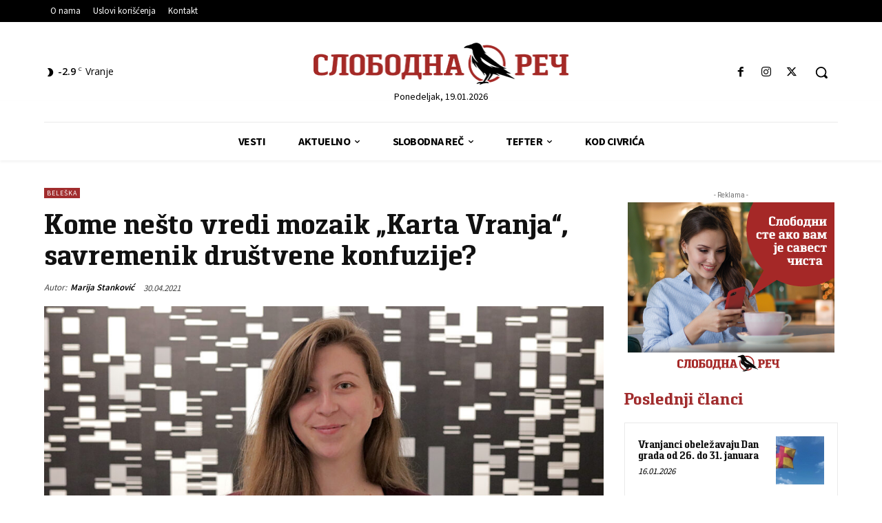

--- FILE ---
content_type: text/css; charset=utf-8
request_url: https://slobodnarec.com/wp-content/cache/min/1/wp-content/themes/Newspaper-child/style.css?ver=1712091315
body_size: 871
content:
@font-face{font-display:swap;font-family:'Pancetta Serif Bold';src:url(../../../../../../themes/Newspaper-child/fonts/Pancetta/Pancetta-Serif-Bold.ttf);font-weight:400;font-style:normal}.izjava-nedelje-row .izjava-col{width:78%;margin-right:2%;float:left}.izjava-nedelje-row .izjava-slika-col{width:20%;float:left}.izjava-nedelje-row .izjava-slika-col .td_block_single_image{border-radius:50%;overflow:hidden}.speed-popup-btn{width:90px;height:90px;display:none;border-radius:50px;position:fixed;bottom:40px;right:40px;cursor:pointer;z-index:9999;box-shadow:0 0 19px rgba(0,0,0,.4);outline:none;background-color:#fff}.speed-popup-btn.active{display:table}.speed-popup-btn.disabled{display:none!important}.speed-popup-btn:active{outline:none}.speed-popup-btn .sp-close{position:absolute;background-color:#fff;right:-5px;top:-5px;height:30px;width:30px;border:0;box-shadow:0 0 19px rgba(0,0,0,.4);border-radius:50%;z-index:99999;align-items:center;justify-content:center;display:flex}.speed-popup-btn .sp-close svg{height:13px}.speed-popup-btn .sp-icon{align-items:center;justify-content:center;display:flex;height:90px}.speed-popup-btn .sp-icon img{max-width:65px;max-height:65px;display:flex}.speed-popup .sp-content{background:#fff;overflow:hidden;width:400px;border:0;height:450px;position:fixed;bottom:25px;right:25px;border-radius:10px;box-shadow:0 0 15px rgba(0,0,0,.3);display:none;z-index:1000000000}.speed-popup .sp-content.active{display:table}.speed-popup .sp-content .sp-head{height:40px;background-color:#ccc2}.speed-popup .sp-content .sp-head .sp-content-exit{position:absolute;right:18px;top:9px;cursor:pointer}.speed-popup .sp-content .sp-head .sp-content-exit svg{height:23px}.speed-popup .sp-body{padding:20px 15px;font-size:14px}@media only screen and (max-width:540px){.speed-popup .sp-content{width:100%;height:100%;top:0;bottom:0;right:0;border-radius:0}}li.zlatno:hover a{color:#EDB92E!important}li.crveno:hover a{color:#A42926!important}.td-equal-heights,.td-equal-heights .tdc-columns{display:flex;flex:1}.izjava-nedelje-box p{font-size:13px;line-height:20px;margin-bottom:10px}.tagdiv-type blockquote{padding:0 0 0 10px;position:relative;border-left:none;margin:20px 16px 20px;font-style:normal;text-align:left;border-left:3px solid #edb92e}.td_block_template_13 .td-block-subtitle{font-size:82px!important}@media only screen and (max-width:540px){.izjava-nedelje-row .izjava-slika-col .td_block_single_image{margin:0!important}.td_block_template_13 .td-block-subtitle{font-size:52px!important}}@media only screen and (max-width:768px){.td-equal-heights,.td-equal-heights .tdc-columns{flex-direction:column}}.tdc-row.stretch_row_1400,.tdc-row-composer.stretch_row_1400{width:auto!important;max-width:1200px}.tdc-row.stretch_row_1600,.tdc-row-composer.stretch_row_1600{width:auto!important;max-width:1200px}.category-kod-civrica .kod-civrica-kat-title{display:none!important}